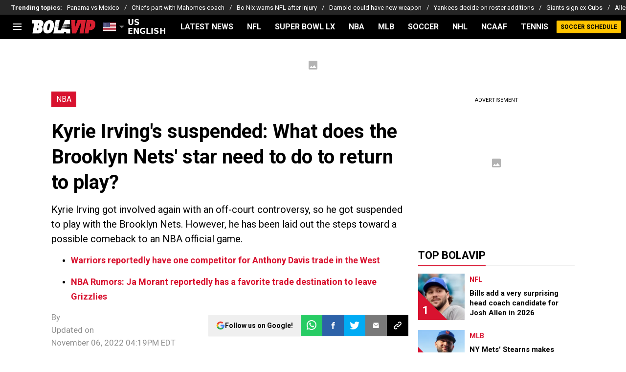

--- FILE ---
content_type: text/html; charset=UTF-8
request_url: https://live.primis.tech/live/liveView.php?s=113524&kv_1=adam-silver,brooklyn-nets,kyrie-irving,nba&kv_2=204810&cbuster=%%CACHEBUSTER%%
body_size: 455
content:
(() => {
		let doc = document;
		try { if (window.top && window.top.document) doc = window.top.document; } catch (e) {}
	  
		const current = doc.querySelector('script[src*="live.primis.tech/live/liveView.php"]');
		if (!current) return;
	  
		//checks if mobile
		const pick = /Mobi|Android|iPhone|iPad|iPod/i.test(navigator.userAgent) ? 120684 : 120683;
	  
		const url = new URL(current.src);
		url.searchParams.set("s", String(pick));
	  
		const repl = doc.createElement("script");
		repl.type = "text/javascript";
		repl.src = url.toString();
	  
		current.parentNode.replaceChild(repl, current);
	  })();

--- FILE ---
content_type: text/javascript; charset=utf-8
request_url: https://live.primis.tech/live/liveView.php?s=120683&kv_1=adam-silver%2Cbrooklyn-nets%2Ckyrie-irving%2Cnba&kv_2=204810&cbuster=%25%EF%BF%BDCHEBUSTER%25%25&cbuster=1769181259&pubUrlAuto=https%3A%2F%2Fbolavip.com%2Fen%2Fnba%2Fkyrie-irvings-suspended-what-does-the-brooklyn-nets-star-need-to-do-to-return-to-play-20221106-0026.html&videoType=flow&floatWidth=&floatHeight=&floatDirection=&floatVerticalOffset=&floatHorizontalOffset=&floatCloseBtn=&flowMode=&flowCloseButtonPosition=
body_size: 1947
content:

                        try
                        {
                            var linksArray = '  https://live.primis.tech/main/js/deflate.min.js  https://live.primis.tech/content/omid/static/omweb-v1.5.6.js  https://live.primis.tech/content/omid/static/omid-session-client-v1.5.6.js  https://live.primis.tech/content/pal/pal.js  https://live.primis.tech/content/prebid/prebidVid.9.18.0_75.min.js   https://live.primis.tech/live/liveVideo.php?vpaidManager=sekindo&s=58057&ri=[base64]&cudi=pip-Ml4kNC4kNDYhMwx%3D&userUA=Mozilla%2F5.0+%28Macintosh%3B+Intel+Mac+OS+X+10_15_7%29+AppleWebKit%2F537.36+%28KHTML%2C+like+Gecko%29+Chrome%2F131.0.0.0+Safari%2F537.36%3B+ClaudeBot%2F1.0%3B+%2Bclaudebot%40anthropic.com%29&debugInformation=&kv_1=adam-silver%2Cbrooklyn-nets%2Ckyrie-irving%2Cnba&kv_2=204810&isWePassGdpr=1&noViewableMidrollPolicy=off&isDoublePreroll=0&autoSkipVideoSec=0&c2pWaitTime=3&sdkv=&isSinglePageFloatSupport=1&availCampaigns=&isAmpIframe=0&tagKeywords=&cbuster=1769181259&csuuid=6973904b05ba6&debugInfo=17269575_&debugPlayerSession=&pubUrlDEMO=&isAsyncDEMO=0&customPlaylistIdDEMO=&sta=17269575&showLogo=0&clkUrl=&plMult=-1&schedule=eyJwcmVfcm9sbCI6MSwiZ2FwIjoiYXV0byJ9&content=plembed36a1hrkoxvls&secondaryContent=&x=640&y=440&pubUrl=https%3A%2F%2Fbolavip.com%2Fen%2Fnba%2Fkyrie-irvings-suspended-what-does-the-brooklyn-nets-star-need-to-do-to-return-to-play-20221106-0026.html&contentNum=1&flow_closeBtn=0&flowCloseTimeout=0&flow_closeButtonPosition=right&flow_direction=bl&flow_horizontalOffset=10&flow_bottomOffset=100&impGap=25&flow_width=310&flow_height=260&videoType=normal&isOriginImg=0&gdpr=0&gdprConsent=&contentFeedId=&geoLati=39.9625&geoLong=-83.0061&vpTemplate=16878&flowMode=below&isRealPreroll=0&playerApiId=&isApp=0&ccpa=0&ccpaConsent=1---&subId=&appName=&appBundleId=https%3A%2F%2Fbolavip.com%2Fen%2Fnba%2Fkyrie-irvings-suspended-what-does-the-brooklyn-nets-star-need-to-do-to-return-to-play-20221106-0026.html&appStoreUrl=&diaid=&appPrivacyPolicy=&appIsPaid=&appDeveloper=&appId=&appVersion=&sdkv=&enableResizeObserverInapp=0&isAppJs=0'.split(' ');

                            for(var l = 0; l < linksArray.length; l++)
                            {
                                if(linksArray[l].length > 10)
                                {
                                    var sc = document.createElement('script');
                                    sc.type = 'text/javascript';
                                    sc.async = false;
                                    sc.src = linksArray[l];
                                    document.head.appendChild(sc);
                                }
                            }
                        }
                        catch(e)
                        {
                            document.write('<script type="text/javascript" src="https://live.primis.tech/main/js/deflate.min.js">\x3C/script><script type="text/javascript" src="https://live.primis.tech/content/omid/static/omweb-v1.5.6.js">\x3C/script><script type="text/javascript" src="https://live.primis.tech/content/omid/static/omid-session-client-v1.5.6.js">\x3C/script><script type="text/javascript" src="https://live.primis.tech/content/pal/pal.js">\x3C/script><script type="text/javascript" src="https://live.primis.tech/content/prebid/prebidVid.9.18.0_75.min.js">\x3C/script><script type=' + "'" + 'text/javascript' + "'" + ' language=' + "'" + 'javascript' + "'" + ' src="https://live.primis.tech/live/liveVideo.php?vpaidManager=sekindo&s=58057&ri=[base64]&cudi=pip-Ml4kNC4kNDYhMwx%3D&userUA=Mozilla%2F5.0+%28Macintosh%3B+Intel+Mac+OS+X+10_15_7%29+AppleWebKit%2F537.36+%28KHTML%2C+like+Gecko%29+Chrome%2F131.0.0.0+Safari%2F537.36%3B+ClaudeBot%2F1.0%3B+%2Bclaudebot%40anthropic.com%29&debugInformation=&kv_1=adam-silver%2Cbrooklyn-nets%2Ckyrie-irving%2Cnba&kv_2=204810&isWePassGdpr=1&noViewableMidrollPolicy=off&isDoublePreroll=0&autoSkipVideoSec=0&c2pWaitTime=3&sdkv=&isSinglePageFloatSupport=1&availCampaigns=&isAmpIframe=0&tagKeywords=&cbuster=1769181259&csuuid=6973904b05ba6&debugInfo=17269575_&debugPlayerSession=&pubUrlDEMO=&isAsyncDEMO=0&customPlaylistIdDEMO=&sta=17269575&showLogo=0&clkUrl=&plMult=-1&schedule=eyJwcmVfcm9sbCI6MSwiZ2FwIjoiYXV0byJ9&content=plembed36a1hrkoxvls&secondaryContent=&x=640&y=440&pubUrl=https%3A%2F%2Fbolavip.com%2Fen%2Fnba%2Fkyrie-irvings-suspended-what-does-the-brooklyn-nets-star-need-to-do-to-return-to-play-20221106-0026.html&contentNum=1&flow_closeBtn=0&flowCloseTimeout=0&flow_closeButtonPosition=right&flow_direction=bl&flow_horizontalOffset=10&flow_bottomOffset=100&impGap=25&flow_width=310&flow_height=260&videoType=normal&isOriginImg=0&gdpr=0&gdprConsent=&contentFeedId=&geoLati=39.9625&geoLong=-83.0061&vpTemplate=16878&flowMode=below&isRealPreroll=0&playerApiId=&isApp=0&ccpa=0&ccpaConsent=1---&subId=&appName=&appBundleId=https%3A%2F%2Fbolavip.com%2Fen%2Fnba%2Fkyrie-irvings-suspended-what-does-the-brooklyn-nets-star-need-to-do-to-return-to-play-20221106-0026.html&appStoreUrl=&diaid=&appPrivacyPolicy=&appIsPaid=&appDeveloper=&appId=&appVersion=&sdkv=&enableResizeObserverInapp=0&isAppJs=0">\x3C/script>');
                        }
                        

--- FILE ---
content_type: image/svg+xml
request_url: https://statics.bolavip.com/en/img/logos/logo-bolavip.svg
body_size: 908
content:
<svg width="148" height="31" viewBox="0 0 148 31" fill="none" xmlns="http://www.w3.org/2000/svg">
<g clip-path="url(#clip0_4_4158)">
<path fill-rule="evenodd" clip-rule="evenodd" d="M106.628 0L101.178 15.5457L101.559 0H91.666L93.3783 30.9204H102.902L113.276 7.76094H115.097L110.975 30.9204H120.462L125.94 0H106.628Z" fill="#D81F30"/>
<path fill-rule="evenodd" clip-rule="evenodd" d="M140.582 0.000151127H128.05L122.572 30.9206H132.056L133.5 23.2272C141.7 23.3108 147.331 19.3448 147.936 11.1304C148.365 5.28283 146.813 1.14579 140.582 -0.0078125V0.000151127ZM138.324 11.4764C138.175 13.2466 137.073 15.2078 135.116 15.4067L136.511 7.72128C137.899 8.44128 138.428 10.0046 138.308 11.4764" fill="#D81F30"/>
<path fill-rule="evenodd" clip-rule="evenodd" d="M22.296 15.49C24.7502 14.5592 26.3823 11.874 26.8996 8.96617C27.7417 4.19266 25.3637 1.0462 20.7121 0H1.37145L0 7.71714H5.61411L1.45565 30.9125H15.9762C18.237 30.5607 20.3301 29.5158 21.9619 27.9242C23.5937 26.3326 24.6823 24.2741 25.075 22.0377C25.6124 19.0025 25.2114 16.7391 22.296 15.502V15.49ZM15.4789 20.8443C15.0779 23.1396 12.752 23.2311 12.0503 23.2311L12.8844 18.6246H13.0608C14.5887 18.6246 15.7997 19.1617 15.4949 20.8642L15.4789 20.8443ZM17.2995 9.67425C16.9706 11.4723 15.1781 11.8303 14.0914 11.8661L14.8413 7.76094H15.1741C16.5456 7.76094 17.5802 8.13082 17.3035 9.67425" fill="white"/>
<path fill-rule="evenodd" clip-rule="evenodd" d="M48.8588 2.94368C47.1626 1.01041 44.7766 0.027832 41.761 0.027832C33.4401 0.027832 28.2992 7.76091 26.8956 15.4304C25.9252 20.713 26.7593 25.3315 29.1854 28.1001C30.8776 30.0374 33.2677 31.0199 36.2792 31.0199C44.6001 31.0199 49.7411 23.2829 51.1486 15.6174C52.115 10.3307 51.2809 5.71232 48.8588 2.94368ZM41.7049 15.3707C40.8547 20.001 39.363 23.259 37.6025 23.259C35.0762 23.259 36.1188 16.763 36.3354 15.5617C37.1855 10.9314 38.7815 7.77285 40.5379 7.77285C43.0643 7.77285 41.9254 14.1694 41.7049 15.3707Z" fill="white"/>
<path fill-rule="evenodd" clip-rule="evenodd" d="M62.9986 11.6038L53.5307 11.5083L53.0977 13.9348L62.6777 13.4257L62.9986 11.6038Z" fill="white"/>
<path fill-rule="evenodd" clip-rule="evenodd" d="M89.2162 20.6894L69.2059 18.975L67.5658 23.1796H62.4489H61.0013L62.088 16.7433L57.8173 16.5405L62.1602 16.3455L62.5371 14.2094L53.0974 13.9429L50.0898 30.9207H74.0019L75.2932 27.2769H79.9048L79.9128 30.9207H89.6012L89.2162 20.6894Z" fill="white"/>
<path fill-rule="evenodd" clip-rule="evenodd" d="M89.1156 18.0519L69.9835 17.125L69.2617 18.8395L89.1236 18.2547L89.1156 18.0519Z" fill="white"/>
<path fill-rule="evenodd" clip-rule="evenodd" d="M88.8793 11.8663L72.2656 11.6992L71.7402 12.9443L88.8873 12.0334L88.8793 11.8663Z" fill="white"/>
<path fill-rule="evenodd" clip-rule="evenodd" d="M88.9994 14.9608L71.1065 14.4517L70.4648 15.9792L89.0074 15.1597L88.9994 14.9608Z" fill="white"/>
<path fill-rule="evenodd" clip-rule="evenodd" d="M65.0557 0H55.5679L53.5869 11.178L63.1229 10.9035L65.0557 0Z" fill="white"/>
<path fill-rule="evenodd" clip-rule="evenodd" d="M88.4344 0H77.1821L72.7148 10.629L88.8153 9.41576L88.4344 0Z" fill="white"/>
</g>
<defs>
<clipPath id="clip0_4_4158">
<rect width="148" height="31" fill="white"/>
</clipPath>
</defs>
</svg>
